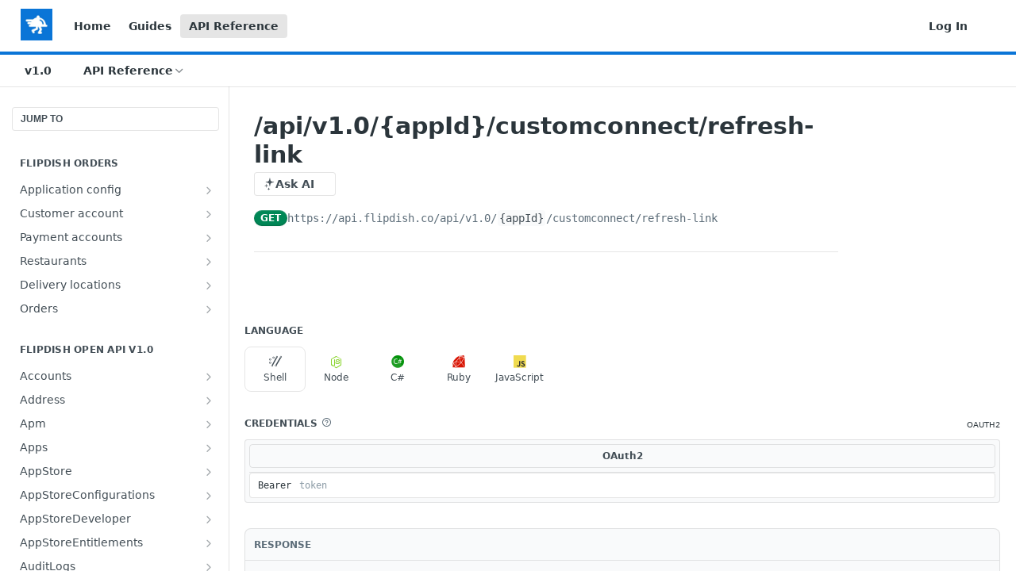

--- FILE ---
content_type: application/javascript; charset=UTF-8
request_url: https://cdn.readme.io/public/hub/web/2930.5992028b96fd52f32d56.js
body_size: 6380
content:
!function(){try{var e="undefined"!=typeof window?window:"undefined"!=typeof global?global:"undefined"!=typeof self?self:{},t=(new Error).stack;t&&(e._sentryDebugIds=e._sentryDebugIds||{},e._sentryDebugIds[t]="e6bde65a-a88a-4191-bba3-feddb5c445ef",e._sentryDebugIdIdentifier="sentry-dbid-e6bde65a-a88a-4191-bba3-feddb5c445ef")}catch(e){}}();var _global="undefined"!=typeof window?window:"undefined"!=typeof global?global:"undefined"!=typeof self?self:{};_global.SENTRY_RELEASE={id:"5.589.0"},(self.__LOADABLE_LOADED_CHUNKS__=self.__LOADABLE_LOADED_CHUNKS__||[]).push([[2930],{86982:(e,t,r)=>{r.d(t,{A:()=>i});var n=r(31085),a=r(14041),o=r(16975);const l="InfoPop-tooltip1tfmdX4oqIjn",s="InfoPop-helpIconrmWTyT_Hj2Cl";const i=a.memo((function(e){var t=e.children,r=e.className,a=e.icon,i=void 0===a?"icon-help-circle":a;return(0,n.jsx)(o.Ay,{arrow:!1,className:l,content:t,interactive:!0,children:(0,n.jsx)("i",{"aria-label":"Information",className:"".concat(s," ").concat(i," ").concat(r),role:"button",tabIndex:0})})}))},45880:(e,t,r)=>{r.d(t,{A:()=>s});r(97132);var n=r(31085),a=r(14041),o=r(31683);const l={InputGroup:"InputGroupe2EvBGz2cnqy","InputGroup_no-separators":"InputGroup_no-separators1ntMvFrjMlUs"};const s=function(e){var t=e.children,r=e.className,s=e.columnLayout,i=e.separators,c=void 0===i||i,u=e.size,d=void 0===u?"md":u,p=(0,o.A)(l,"InputGroup"),m=(0,a.useMemo)((function(){return{gridTemplateColumns:s,"--InputGroup-size":"var(--button-".concat(d,")")}}),[s,d]);return(0,n.jsx)("div",{className:p("&",!c&&"_no-separators",r),"data-testid":"input-group",style:m,children:a.Children.map(t,(function(e){return a.isValidElement(e)?a.cloneElement(e,{size:d}):e}))})}},69235:(e,t,r)=>{r.d(t,{A:()=>b});var n=r(49555),a=(r(23922),r(28200),r(74397),r(3260),r(31085)),o=r(12784),l=r.n(o),s=r(14041),i=r(16563),c=r(31683),u=r(31733),d=r(10313),p=r(16540),m=r(10790),h=r(87352),f=r(50740),y=r(87918);const g={"APIKeyDropdown-one-key":"APIKeyDropdown-one-key2-O3-vrLBnqN","APIKeyDropdown-menu":"APIKeyDropdown-menu2ALeTCQCAKMT","APIKeyDropdown-menuItem-key":"APIKeyDropdown-menuItem-keyLMenEjPM89Dq","APIKeyDropdown-menuItem-key_active":"APIKeyDropdown-menuItem-key_active3i6DDnpk2VZ6","APIKeyDropdown-menuHeader":"APIKeyDropdown-menuHeader2boLq_dUfbMj","APIKeyDropdown-menuItem-label":"APIKeyDropdown-menuItem-labelkVXJF_TkoWNL","APIKeyDropdown-company":"APIKeyDropdown-company-DCoRfdsPZi5"};const b=function(e){var t=e.activeAPIKey,r=e.apiKeys,o=e.disabled,b=e.menuHeader,j=e.onClick,v=e.showOutline,A=void 0!==v&&v,x=e.theme,O=(0,c.A)(g,"APIKeyDropdown"),P=(0,s.useState)(""),w=(0,n.A)(P,2),F=w[0],I=w[1],D=(0,s.useState)(""),k=(0,n.A)(D,2),N=k[0],C=k[1],S=(0,s.useMemo)((function(){return l()((function(e){return I(e)}),150)}),[]),M=(0,s.useMemo)((function(){return F.trim()?r.filter((function(e){var t="id"in e,r=String(t?e.name:e.label),n=t?e.id:e.key,a=F.toLowerCase();return r.toLowerCase().includes(a)||n.toLowerCase().includes(a)})):r}),[r,F]),_=(0,s.useCallback)((function(e){e.stopPropagation();var t=e.target.value;C(t),S(t)}),[S]),G=(0,s.useMemo)((function(){return null!=M&&M.length?M.length>=10?500:50*M.length:0}),[M]);return r.length<=1?(0,a.jsxs)(p.A,{align:"center",className:O("-one-key"),gap:"xs",layout:"row",children:[(0,a.jsx)(m.A,{"aria-label":"Example active API key",color:"gray70",name:"key",size:"md",strokeWeight:3}),t?(0,a.jsx)(y.A,{allowCopy:!1,allowExpansion:!1,apiKey:t,conceal:"before",displayLength:4}):"No API Key found"]}):(0,a.jsxs)(d.A,{align:"top",appendTo:function(){return document.body},justify:"start",sticky:!0,children:[(0,a.jsxs)(u.A,{disabled:o,kind:"secondary",outline:A,size:"sm",text:!A,children:[(0,a.jsx)(m.A,{color:"gray70",name:"key",strokeWeight:3}),(0,a.jsx)(y.A,{allowCopy:!1,allowExpansion:!1,apiKey:t,conceal:"before",displayLength:4}),(0,a.jsx)(m.A,{color:"gray70",name:"chevron-down",strokeWeight:3})]}),(0,a.jsxs)(f.Ay,{className:O("-menu"),theme:x,children:[(0,a.jsx)(f.j,{className:O("-menuHeader"),children:b}),(0,a.jsx)(f.Dr,{className:O("-search"),focusable:!1,TagName:"label",children:(0,a.jsx)(h.A,{"aria-label":"Search API Keys",onChange:_,onClick:function(e){return e.stopPropagation()},onMouseDown:function(e){return e.stopPropagation()},placeholder:"Filter",size:"sm",type:"search",value:N})}),(0,a.jsx)(f.Nj,{}),M.length>0?(0,a.jsx)(i._m,{height:G,itemCount:M.length,itemSize:function(){return 50},width:"100%",children:function(e){var r=e.index,n=e.style,o="id"in M[r],l=o?M[r].id:M[r].key,s=String(o?M[r].name:M[r].label),i=t===l;return(0,a.jsx)("div",{style:n,children:(0,a.jsx)(f.Dr,{active:i,onClick:function(){return j(l)},children:(0,a.jsxs)(p.A,{className:O("-menuItem-key",i&&"-menuItem-key_active"),gap:"xs",layout:"col",children:[(0,a.jsx)(y.A,{allowCopy:!1,allowExpansion:!1,apiKey:l,conceal:"before",displayLength:4}),(0,a.jsx)("div",{className:O("-menuItem-label"),title:s,children:s})]})})})}}):(0,a.jsx)(f.Dr,{className:O("-empty"),focusable:!1,TagName:"div",children:"No matching API keys found"})]})]})}},53645:(e,t,r)=>{r.d(t,{Ay:()=>W});r(83902),r(16349),r(23922),r(96837),r(57627);var n=r(67136),a=(r(97132),r(28200),r(31085)),o=r(14041),l=r(95127),s=r(31683),i=r(4045),c=r(87339),u=r(10790),d=r(87352),p=r(3514),m=r.n(p),h=r(2188),f=r(16540),y=r(63911),g=r(1586),b=r(55032);const j={APIRequestGraph:"APIRequestGraphzgDiz2_86kJy","APIRequestGraph-graph":"APIRequestGraph-graph10I2MR8PIlJO","APIRequestGraph-loading":"APIRequestGraph-loading1LI7PHiYop6G","APIRequestGraph-empty":"APIRequestGraph-empty3w39R0cd1Q0E","APIRequestGraph-empty-ctn":"APIRequestGraph-empty-ctn2T9IJypUodgy"};var v=function(e){return e.reduce((function(e,t){return e+t}),0)},A=function(e){var t,r,n=e.data,o=v(n[0]),l=v(n[1]),s=(r=(t={failure:l,success:o}).failure/t.success)>=100?100:r.toFixed(2);return(0,a.jsxs)(f.A,{align:"center",tag:"div",children:[(0,a.jsxs)(f.A,{gap:0,tag:"span",children:[(0,a.jsxs)(f.A,{align:"center",gap:0,tag:"span",children:[(0,a.jsx)(y.A,{iconOnly:!0,status:200}),(0,h.A)(o)]}),(0,a.jsxs)(f.A,{align:"center",gap:0,tag:"span",children:[(0,a.jsx)(y.A,{iconOnly:!0,status:500}),(0,h.A)(l)]})]}),(0,a.jsxs)("span",{children:["Error Rate: ",s,"%"]})]})};const x=function(e){var t=e.hideAPIRequestsGraph,r=void 0!==t&&t,n=e.requestData,o=e.useDarkMode,l=void 0!==o&&o,i=(0,s.A)(j,"APIRequestGraph");return r?null:n&&n.data?m()(null==n?void 0:n.data)?(0,a.jsx)(f.A,{align:"center",className:i("&","-empty"),justify:"center",children:(0,a.jsx)(f.A,{align:"center",className:i("-empty-ctn"),justify:"center",children:"No data found"})}):(0,a.jsxs)("div",{className:i("&"),children:[(0,a.jsx)(g.A,{className:i("-graph"),data:n.data,labels:n.labels,maxWidth:"230",useDarkMode:l}),(0,a.jsx)(A,{data:n.data})]}):(0,a.jsx)(f.A,{align:"center",className:i("&","-loading"),justify:"center",children:(0,a.jsx)(b.A,{size:"lg"})})};var O=r(49555),P=(r(42083),r(26494),r(93849),r(64982),r(74509),r(14292),r(74397),r(3260),r(75373)),w=r(52628),F=r(15281),I=r(16975);const D={Filters:"FiltersrFASUU-jvjUn","Filters-top":"Filters-topmr8ZGNXHQH1Y",Filters_loading:"Filters_loading122pfOfO3fc2","Filters-search":"Filters-search1KoOGyf9hsj0","Filters-search_disabled":"Filters-search_disabled3YRisf15ciot","Filter-count":"Filter-count1j9xogp4iBGQ","Filter-listItem":"Filter-listItemv35Fuc-aeDT3","Filter-listItem_greyed":"Filter-listItem_greyed2TUNTROyygTb","Filter-name":"Filter-name35f1G7tlFzJj","Filter-listItemToggle":"Filter-listItemTogglew6WtweI785YV","Filter-APIMethod":"Filter-APIMethod2oDTqpaJUvf6","FilterGroup-header":"FilterGroup-header1bf1uMO8QR4D","FilterGroup-list":"FilterGroup-list1we11JM1xGXe","FilterGroup-more":"FilterGroup-more26UNQs1Y7R7p","FilterGroup-moreIcon":"FilterGroup-moreIcon2IrqJnkwxcOM","FilterGroup-moreDropdownMenu":"FilterGroup-moreDropdownMenu2s1FXpsmyZ1H","FilterGroup-moreMenuItem":"FilterGroup-moreMenuItemDtTwdpkc8O3d","FilterGroup-moreCount":"FilterGroup-moreCountFn7Qu0Nloutk","FilterGroup-moreSearchNoResults":"FilterGroup-moreSearchNoResultsypH17OhRAvqW"};const k=o.memo((function(e){var t=e.name,r=(0,s.A)(D,"Filter"),n=(0,o.useState)(!1),l=(0,O.A)(n,2),i=l[0],c=l[1],u=(0,o.useRef)(null);return(0,o.useEffect)((function(){var e=u.current;e&&(null==e?void 0:e.scrollWidth)>(null==e?void 0:e.clientWidth)&&c(!0)}),[u]),i?(0,a.jsx)(I.Ay,{asTitle:!0,content:t,placement:"top-start",children:(0,a.jsx)("div",{className:r("-name"),children:t})}):(0,a.jsx)("div",{ref:u,className:r("-name"),children:t})}));const N=o.memo((function(e){var t=e.filter,r=e.filterType,n=e.isChecked,i=e.setFilter,c=e.showCount,u=e.unsetFilter,d=(0,s.A)(D,"Filter"),p=t.name,m=t.platform,h=t.count,g=(0,o.useCallback)((function(){n?u(r,p):i(r,p)}),[n,u,i,r,p]),b=(0,o.useMemo)((function(){switch(r){case l.VP.Status:return(0,a.jsx)(y.A,{includeMessage:!0,status:p});case l.VP.Method:return(0,a.jsxs)(a.Fragment,{children:[(0,a.jsx)(P.A,{className:d("-APIMethod"),fixedWidth:!0,type:p}),(0,a.jsx)("span",{children:p})]});case l.VP.UserAgent:return(0,a.jsxs)(f.A,{align:"center",gap:"sm",justify:"start",children:[(0,a.jsx)(w.A,{platform:m}),(0,a.jsx)(k,{name:p})]});default:return(0,a.jsx)(k,{name:p})}}),[p,r,m,d]);return(0,a.jsxs)(f.A,{align:"center",className:d("-listItem",!c&&"-listItem_greyed"),gap:"sm",justify:"start",tag:"label",children:[(0,a.jsx)(F.A,{checked:n,className:d("-listItemToggle"),id:p,name:p,onChange:g,size:"sm",value:p}),(0,a.jsx)("div",{className:d("-name"),children:b}),!!c&&h>0&&(0,a.jsx)("div",{className:d("-count"),children:null==h?void 0:h.toLocaleString()})]})}));var C=r(16563),S=r(31733),M=r(10313),_=r(50740),G=r(79469),T=r(33686);function R(e,t){var r=Object.keys(e);if(Object.getOwnPropertySymbols){var n=Object.getOwnPropertySymbols(e);t&&(n=n.filter((function(t){return Object.getOwnPropertyDescriptor(e,t).enumerable}))),r.push.apply(r,n)}return r}function E(e){for(var t=1;t<arguments.length;t++){var r=null!=arguments[t]?arguments[t]:{};t%2?R(Object(r),!0).forEach((function(t){(0,n.A)(e,t,r[t])})):Object.getOwnPropertyDescriptors?Object.defineProperties(e,Object.getOwnPropertyDescriptors(r)):R(Object(r)).forEach((function(t){Object.defineProperty(e,t,Object.getOwnPropertyDescriptor(r,t))}))}return e}const K=function(e){var t=e.clearFilterType,r=e.clearSearch,n=e.count,l=e.filterType,i=e.filters,c=e.moreSearch,p=e.name,m=e.onSearchChange,h=e.selectedFiltersMap,f=e.setFilter,y=e.showResetButton,g=e.unsetFilter,b=e.theme,j=(0,s.A)(D,"FilterGroup"),v=(0,o.useCallback)((function(e,t){return"more-filter-".concat(t[e].name)}),[]),A=(0,o.useMemo)((function(){return i.length?i.length>=5?150:30*i.length:0}),[i.length]);return(0,a.jsxs)(M.A,{align:"bottom",appendTo:function(){return document.body},justify:"start",lazyMountContent:!0,offset:[20,0],onBlur:r,sticky:!0,children:[(0,a.jsxs)(S.A,{className:j("-more"),kind:"secondary",size:"sm",text:!0,children:["More",(0,a.jsx)(u.A,{className:j("-moreIcon"),name:"more-horizontal"}),!!n&&(0,a.jsx)("div",{className:j("-moreCount"),children:n.toLocaleString()})]}),(0,a.jsxs)(_.Ay,E(E({className:j("-moreDropdownMenu"),theme:b},"dark"===b&&{"data-color-mode":"dark"}),{},{children:[(0,a.jsxs)(G.A,{children:["Filter by ",p]}),(0,a.jsx)(T.A,{focusable:!1,children:(0,a.jsx)(d.A,{id:"filter",name:"filter",onChange:function(e){var t=e.target.value;m(t)},placeholder:"Filter",size:"sm",value:c})}),(0,a.jsx)(C.Y1,{height:A,itemCount:i.length,itemData:i,itemKey:v,itemSize:30,width:"100%",children:function(e){var t=e.index,r=e.style,n=i[t],o=h.has(n.name),s=o||n.count>0;return(0,a.jsx)(T.A,{className:j("-moreMenuItem"),style:r,children:(0,a.jsx)(N,{filter:n,filterType:l,isChecked:o,setFilter:f,showCount:s,unsetFilter:g})})}}),""!==c&&0===i.length&&(0,a.jsx)(T.A,{focusable:!1,children:(0,a.jsxs)("div",{className:j("-moreSearchNoResults"),children:["No results found for '",c,"'"]})}),(0,a.jsx)(_.Nj,{}),!!y&&(0,a.jsx)(T.A,{color:"red",onClick:function(){t(l)},children:"Reset to Default"})]}))]})};function q(e,t){var r=Object.keys(e);if(Object.getOwnPropertySymbols){var n=Object.getOwnPropertySymbols(e);t&&(n=n.filter((function(t){return Object.getOwnPropertyDescriptor(e,t).enumerable}))),r.push.apply(r,n)}return r}function L(e){for(var t=1;t<arguments.length;t++){var r=null!=arguments[t]?arguments[t]:{};t%2?q(Object(r),!0).forEach((function(t){(0,n.A)(e,t,r[t])})):Object.getOwnPropertyDescriptors?Object.defineProperties(e,Object.getOwnPropertyDescriptors(r)):q(Object(r)).forEach((function(t){Object.defineProperty(e,t,Object.getOwnPropertyDescriptor(r,t))}))}return e}const z=o.memo((function(e){var t=e.activeFilters,r=e.activeFiltersData,n=e.allFiltersData,l=e.clearFilterType,c=e.filterType,u=e.hasChangedFromInitialFilters,d=e.name,p=e.setFilter,m=e.unsetFilter,h=e.theme,f=(0,s.A)(D,"FilterGroup"),y=(0,o.useState)(""),g=(0,O.A)(y,2),b=g[0],j=g[1],v=(0,i.A)((function(e){j(e)}),300),A=(0,o.useCallback)((function(e){v(e)}),[v]),x=(0,o.useMemo)((function(){return t[c]||[]}),[t,c]),P=(0,o.useMemo)((function(){var e=new Map;return u?(r&&r.forEach((function(t){return e.set(t.name,t.count)})),e):e}),[r,u]),w=(0,o.useMemo)((function(){var e=new Map;return u?(x&&x.forEach((function(t){return e.set(t,!0)})),e):e}),[x,u]),F=(0,o.useMemo)((function(){if(!u)return n;var e=[],t=[];return n.forEach((function(r){var n=P.get(r.name)||w.get(r.name);n?e.push(L(L({},r),{},{count:"number"==typeof n?n:0})):t.push(L(L({},r),{},{count:0}))})),e.sort((function(e,t){return t.count-e.count})).concat(t)}),[n,u,w,P]),I=(0,o.useMemo)((function(){return x&&(null==x?void 0:x.length)>5?null==x?void 0:x.length:5}),[x]),k=(0,o.useMemo)((function(){return u?F.slice(0,I):n.slice(0,5)}),[n,F,u,I]),C=(0,o.useMemo)((function(){var e=F.slice(I,F.length);return b?e.filter((function(e){return e.name.toLowerCase().includes(b.toLowerCase())})):e}),[F,b,I]),S=(0,o.useMemo)((function(){return C.reduce((function(e,t){return e+t.count}),0)}),[C]),M=n.length>5,_=x.length>0;return 0===n.length?null:(0,a.jsxs)(a.Fragment,{children:[(0,a.jsx)("header",{className:f("-header"),children:d}),(0,a.jsxs)("ol",{className:f("-list"),children:[k.map((function(e){var t=w.has(e.name),r=t||e.count>0;return(0,a.jsx)("li",{children:(0,a.jsx)(N,{filter:e,filterType:c,isChecked:t,setFilter:p,showCount:r,unsetFilter:m})},"filter-".concat(e.name))})),!!M&&(0,a.jsx)(K,{clearFilterType:l,clearSearch:function(){return j("")},count:S,filters:C,filterType:c,moreSearch:b,name:d,onSearchChange:A,selectedFiltersMap:w,setFilter:p,showResetButton:_,theme:h,unsetFilter:m})]})]})}));function V(e,t){var r=Object.keys(e);if(Object.getOwnPropertySymbols){var n=Object.getOwnPropertySymbols(e);t&&(n=n.filter((function(t){return Object.getOwnPropertyDescriptor(e,t).enumerable}))),r.push.apply(r,n)}return r}var U=(0,n.A)((0,n.A)((0,n.A)((0,n.A)((0,n.A)({},l.VP.APIRequests,c.b_[l.VP.APIRequests]),l.VP.Path,"Endpoint"),l.VP.Method,c.b_[l.VP.Method]),l.VP.Status,c.b_[l.VP.Status]),l.VP.UserAgent,c.b_[l.VP.UserAgent]);const W=function(e){var t=e.activeFilters,r=e.allFiltersData,l=e.apiRequestTrends,c=e.children,p=e.clearFilter,m=e.data,h=e.hasAPIKeyInRoute,f=void 0!==h&&h,y=e.hasChangedFromInitialFilters,g=e.hideAPIRequestsGraph,j=void 0!==g&&g,v=e.hideSearch,A=void 0!==v&&v,O=e.isLoading,P=e.setFilters,w=e.theme,F=(0,s.A)(D,"Filters"),I=(0,i.A)((function(e){P({filters:{userSearch:e||null,page:0}})}),300),k=(0,o.useCallback)((function(e){var t=e.target.value;I(t.trim())}),[I]),N=(0,o.useCallback)((function(e,r){var a=function(e){for(var t=1;t<arguments.length;t++){var r=null!=arguments[t]?arguments[t]:{};t%2?V(Object(r),!0).forEach((function(t){(0,n.A)(e,t,r[t])})):Object.getOwnPropertyDescriptors?Object.defineProperties(e,Object.getOwnPropertyDescriptors(r)):V(Object(r)).forEach((function(t){Object.defineProperty(e,t,Object.getOwnPropertyDescriptor(r,t))}))}return e}({},t),o=a[e],l=[r];o&&(null==o?void 0:o.length)>0&&(l=o.concat([r])),P({filters:(0,n.A)((0,n.A)({},e,l),"page",0)})}),[t,P]),C=(0,o.useCallback)((function(e,t){p(e,t)}),[p]),S=(0,o.useCallback)((function(e){P({filters:(0,n.A)((0,n.A)({},e,[]),"page",0)})}),[P]),M=(0,o.useMemo)((function(){return O&&!r}),[O,r]),_=r||[{name:"apiRequests",data:[]},{name:"path",data:[]},{name:"method",data:[]},{name:"status",data:[]},{name:"useragent",data:[]}],G=_.some((function(e){return e.data.length>0})),T=!f&&!A;return(0,a.jsxs)("section",{className:F("&"),children:[!!c&&(0,a.jsx)("div",{className:F("-top"),children:c}),!!T&&(0,a.jsx)("div",{className:F("-search",!G&&"-search_disabled"),children:(0,a.jsx)(d.A,{disabled:!G,id:"userSearch",name:"userSearch",onChange:k,onClear:function(){return I("")},placeholder:"Users, API Keys, Companies",prefix:(0,a.jsx)(u.A,{name:"search"}),size:"sm",value:(null==t?void 0:t.userSearch)||""})}),M?(0,a.jsx)("div",{className:F("_loading"),children:(0,a.jsx)(b.A,{size:"lg"})}):(0,a.jsxs)(a.Fragment,{children:[(0,a.jsx)(x,{hideAPIRequestsGraph:j,requestData:l,useDarkMode:"dark"===w}),_.map((function(e,r){var n;return(0,a.jsx)(z,{activeFilters:t,activeFiltersData:m?null===(n=m[r])||void 0===n?void 0:n.data:[],allFiltersData:e.data,clearFilterType:S,filterType:e.name,hasChangedFromInitialFilters:y,name:U[e.name],setFilter:N,theme:w,unsetFilter:C},"filter-group-".concat(e.name))}))]})]})}},67481:(e,t,r)=>{r.d(t,{A:()=>m});r(83902),r(16349),r(23922),r(96837),r(57627);var n=r(67136),a=r(49555),o=r(58160),l=(r(97132),r(31085)),s=r(14041),i=r(55809),c=["className","children","defaultValue","isInvalid","multiple","onChange","transparent","options","size"];function u(e,t){var r=Object.keys(e);if(Object.getOwnPropertySymbols){var n=Object.getOwnPropertySymbols(e);t&&(n=n.filter((function(t){return Object.getOwnPropertyDescriptor(e,t).enumerable}))),r.push.apply(r,n)}return r}function d(e){for(var t=1;t<arguments.length;t++){var r=null!=arguments[t]?arguments[t]:{};t%2?u(Object(r),!0).forEach((function(t){(0,n.A)(e,t,r[t])})):Object.getOwnPropertyDescriptors?Object.defineProperties(e,Object.getOwnPropertyDescriptors(r)):u(Object(r)).forEach((function(t){Object.defineProperty(e,t,Object.getOwnPropertyDescriptor(r,t))}))}return e}function p(e){var t=e.opt;return(0,l.jsx)("option",{"data-url":t.path?t.path:"",disabled:t.disabled,value:t.value,children:t.label},t.label)}const m=(0,s.memo)((0,s.forwardRef)((function(e,t){var r=e.className,n=e.children,u=e.defaultValue,m=e.isInvalid,h=e.multiple,f=e.onChange,y=e.transparent,g=e.options,b=e.size,j=void 0===b?"md":b,v=(0,o.A)(e,c),A=(0,s.useState)(u||""),x=(0,a.A)(A,2),O=x[0],P=x[1],w=(0,s.useCallback)((function(e){P(e.target.value),null==f||f(e)}),[f]);return(0,l.jsx)("select",d(d({ref:t,className:(0,i.Ay)("Select","Select_".concat(j),h&&"Select_multiple",m&&"Select_invalid",y&&"Select_transparent",r),multiple:h,onChange:w,value:O},v),{},{children:n||(null==g?void 0:g.map((function(e,t){var r;return null!==(r=e.children)&&void 0!==r&&r.length?(0,l.jsxs)("optgroup",{label:e.label,children:[(0,l.jsx)(p,{opt:e},"optgroup-option-".concat(e.label,"-").concat(t)),e.children.map((function(e,r){return(0,l.jsx)(p,{opt:e},"optgroup-option-child-".concat(e.label,"-").concat(t,"-").concat(r))}))]},"select-optgroup-".concat(e.label,"-").concat(t)):(0,l.jsx)(p,{opt:e},"select-option-".concat(e.label,"-").concat(t))})))}))})))},79076:(e,t,r)=>{r.d(t,{A:()=>d});r(83902),r(16349),r(23922),r(96837),r(57627);var n=r(67136),a=r(31085),o=r(14041),l=r(31683),s=r(63239);const i={Skeleton:"Skeleton3vPVkQcpdzxg",Skeleton_box:"Skeleton_box28Y-Mj4bI5wo",Skeleton_circle:"Skeleton_circle2iVk5BitcMe-"};function c(e,t){var r=Object.keys(e);if(Object.getOwnPropertySymbols){var n=Object.getOwnPropertySymbols(e);t&&(n=n.filter((function(t){return Object.getOwnPropertyDescriptor(e,t).enumerable}))),r.push.apply(r,n)}return r}function u(e){for(var t=1;t<arguments.length;t++){var r=null!=arguments[t]?arguments[t]:{};t%2?c(Object(r),!0).forEach((function(t){(0,n.A)(e,t,r[t])})):Object.getOwnPropertyDescriptors?Object.defineProperties(e,Object.getOwnPropertyDescriptors(r)):c(Object(r)).forEach((function(t){Object.defineProperty(e,t,Object.getOwnPropertyDescriptor(r,t))}))}return e}const d=o.memo((function(e){var t=e.className,r=e.height,n=e.kind,c=void 0===n?"text":n,d=e.width,p=e.style,m=(0,l.A)(i,"Skeleton"),h=(0,o.useMemo)((function(){return u(u(u({},p&&p),r&&{"--Skeleton-height":(0,s.A)(r)}),d&&{"--Skeleton-width":(0,s.A)(d)})}),[r,p,d]);return(0,a.jsx)("div",{className:m("&","_".concat(c),t),style:h})}))},1586:(e,t,r)=>{r.d(t,{x:()=>O,A:()=>P});r(83902),r(16349),r(23922),r(96837),r(57627);var n=r(67136),a=r(74652),o=r(49555),l=(r(97132),r(31085)),s=r(14041),i=r(17791),c=r(50873),u=r(31683),d=r(19963),p=r(69863),m=r(14008),h=r(35566),f=r(65809);const y=function(e){var t=e.chart,r=e.tooltip,n=(0,u.A)(h.A,"GraphTooltip"),a=(0,d.A)(t,r),o=a.isVisible,s=a.style;if(!o)return null;var i=r.title[0],c=r.dataPoints.filter((function(e){return e.dataset.label!==O})).reverse();return(0,l.jsxs)(m.A,{className:n("&"),kind:"pop",style:s,children:[(0,l.jsx)(f.A,{isStrong:!0,label:(0,l.jsx)("span",{children:i})}),c.map((function(e,t){var r=e.dataset,n=e.raw,a=r.backgroundColor,o=r.label,s={background:a,width:"16px",height:"16px",borderRadius:"var(--border-radius)"};return(0,l.jsx)(f.A,{isCondensed:!0,label:(0,l.jsxs)(l.Fragment,{children:[(0,l.jsx)("div",{style:s}),(0,l.jsx)("span",{children:o})]}),value:(0,p.A)(n)},t)}))]})};function g(e,t){var r=Object.keys(e);if(Object.getOwnPropertySymbols){var n=Object.getOwnPropertySymbols(e);t&&(n=n.filter((function(t){return Object.getOwnPropertyDescriptor(e,t).enumerable}))),r.push.apply(r,n)}return r}function b(e){for(var t=1;t<arguments.length;t++){var r=null!=arguments[t]?arguments[t]:{};t%2?g(Object(r),!0).forEach((function(t){(0,n.A)(e,t,r[t])})):Object.getOwnPropertyDescriptors?Object.defineProperties(e,Object.getOwnPropertyDescriptors(r)):g(Object(r)).forEach((function(t){Object.defineProperty(e,t,Object.getOwnPropertyDescriptor(r,t))}))}return e}var j="rgba(0, 0, 0, 0.1)",v="rgb(56,66,72)",A="rgba(241, 124, 129, 1)",x="rgba(89, 212, 164, 1)",O="No Logs";const P=function(e){var t=e.className,r=void 0===t?"":t,n=e.data,u=e.labels,d=e.opts,p=void 0===d?{}:d,m=e.colorOpts,h=e.errorTooltipLabelOverride,f=e.successTooltipLabelOverride,g=e.includeTooltip,P=void 0===g||g,w=e.useDarkMode,F=void 0!==w&&w,I=e.height,D=e.maxWidth,k=n[1],N=n[0],C=!k&&!N,S=(0,s.useMemo)((function(){if(C)return[null,null];var e=k&&N?[].concat((0,a.A)(k),(0,a.A)(N)).flat():null;return null===e?[null,null]:[Math.min.apply(Math,(0,a.A)(e)),Math.max.apply(Math,(0,a.A)(e))]}),[k,N,C]),M=(0,o.A)(S,2),_=M[0],G=M[1],T=(0,s.useMemo)((function(){var e=function(e){var t=e.minY,r=e.maxY,n=e.includeTooltip,a=void 0===n||n,o=e.useDarkMode;return{animation:!1,scales:{x:{display:!1,stacked:!0,offset:!0},y:{display:!1,stacked:!0,min:t,max:r}},indexAxis:"x",type:"bar",maintainAspectRatio:!1,barThickness:"flex",categoryPercentage:1,barPercentage:.8,plugins:{crosshair:{strokeStyle:"#FF6666",lineWidth:1,showBelowData:!1,snapToData:!1},tooltip:a?{axis:"x",mode:"index",intersect:!1,enabled:!1,external:(0,i.t)(y,{useDarkMode:o}),xAlign:"left",yAlign:"center"}:{enabled:!1}},hover:{mode:"index",intersect:!1}}}({minY:_,maxY:G,includeTooltip:P,useDarkMode:F});return b(b({},e),p)}),[P,G,_,p,F]);if(C)return null;var R={datasets:[{data:null==k?void 0:k.map((function(e,t){return null!==_&&null!==G&&0===e&&0===N[t]?(G+Math.abs(_))/25:0})),backgroundColor:null!=m&&m.emptyData||F?v:j,hoverBackgroundColor:null!=m&&m.emptyData||F?v:j,label:O},{data:k,backgroundColor:(null==m?void 0:m.failureData)||A,hoverBackgroundColor:(null==m?void 0:m.failureData)||A,label:null!=h?h:"Failed"},{data:N,backgroundColor:(null==m?void 0:m.successData)||x,hoverBackgroundColor:(null==m?void 0:m.successData)||x,label:null!=f?f:"Successful"}],labels:u};return(0,l.jsx)(c.A,{className:r,data:R,options:T,style:{position:"relative",height:I||"30px",maxWidth:D||"100px"}})}},58597:(e,t,r)=>{r.d(t,{A:()=>a});var n=r(82108);function a(e,t){return(0,n.it)(e,t)}}}]);
//# sourceMappingURL=2930.5992028b96fd52f32d56.js.map